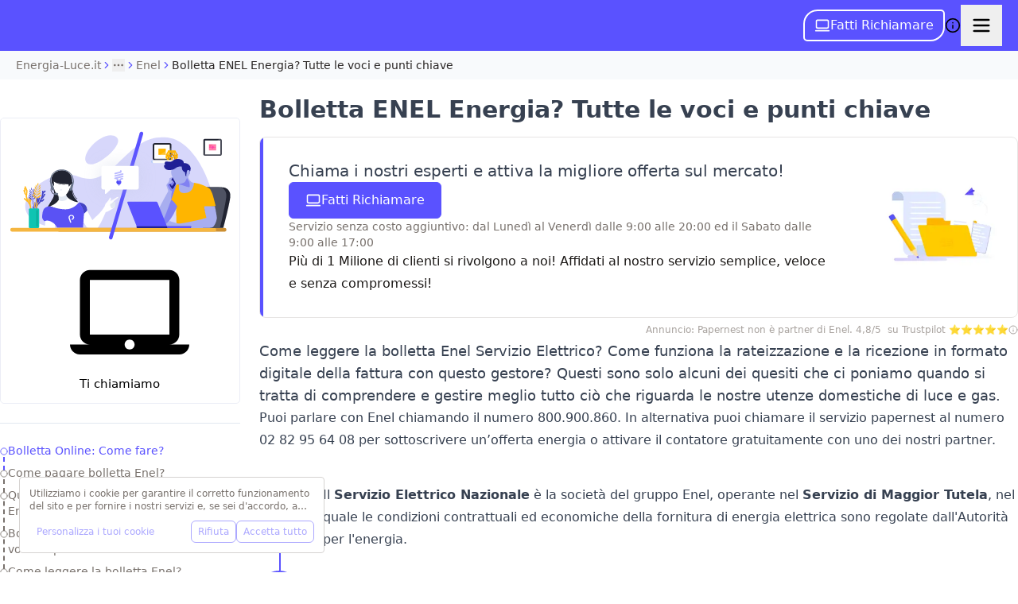

--- FILE ---
content_type: application/javascript; charset=utf-8
request_url: https://energia-luce.it/_next/static/chunks/framework-e5bf1b43-b2728809202cb265.js
body_size: 2278
content:
try{!function(){var a="undefined"!=typeof window?window:"undefined"!=typeof global?global:"undefined"!=typeof globalThis?globalThis:"undefined"!=typeof self?self:{},e=(new a.Error).stack;e&&(a._sentryDebugIds=a._sentryDebugIds||{},a._sentryDebugIds[e]="6f84a3c5-7d1a-4805-916d-c0ab3af6a1e4",a._sentryDebugIdIdentifier="sentry-dbid-6f84a3c5-7d1a-4805-916d-c0ab3af6a1e4")}()}catch(a){}"use strict";(self.webpackChunk_N_E=self.webpackChunk_N_E||[]).push([[3302],{3699:(a,e)=>{function s(a){return"/api"===a||!!(null==a?void 0:a.startsWith("/api/"))}Object.defineProperty(e,"__esModule",{value:!0}),Object.defineProperty(e,"isAPIRoute",{enumerable:!0,get:function(){return s}})},5255:(a,e,s)=>{Object.defineProperty(e,"__esModule",{value:!0}),!function(a,e){for(var s in e)Object.defineProperty(a,s,{enumerable:!0,get:e[s]})}(e,{default:function(){return i},getProperError:function(){return n}});let r=s(65047);function i(a){return"object"==typeof a&&null!==a&&"name"in a&&"message"in a}function n(a){return i(a)?a:Object.defineProperty(Error((0,r.isPlainObject)(a)?function(a){let e=new WeakSet;return JSON.stringify(a,(a,s)=>{if("object"==typeof s&&null!==s){if(e.has(s))return"[Circular]";e.add(s)}return s})}(a):a+""),"__NEXT_ERROR_CODE",{value:"E394",enumerable:!1,configurable:!0})}},8247:(a,e)=>{var s;Object.defineProperty(e,"__esModule",{value:!0}),!function(a,e){for(var s in e)Object.defineProperty(a,s,{enumerable:!0,get:e[s]})}(e,{bgBlack:function(){return j},bgBlue:function(){return R},bgCyan:function(){return A},bgGreen:function(){return w},bgMagenta:function(){return E},bgRed:function(){return k},bgWhite:function(){return S},bgYellow:function(){return T},black:function(){return h},blue:function(){return O},bold:function(){return m},cyan:function(){return v},dim:function(){return u},gray:function(){return _},green:function(){return c},hidden:function(){return f},inverse:function(){return p},italic:function(){return d},magenta:function(){return $},purple:function(){return N},red:function(){return x},reset:function(){return l},strikethrough:function(){return b},underline:function(){return g},white:function(){return y},yellow:function(){return P}});let{env:r,stdout:i}=(null==(s=globalThis)?void 0:s.process)??{},n=r&&!r.NO_COLOR&&(r.FORCE_COLOR||(null==i?void 0:i.isTTY)&&!r.CI&&"dumb"!==r.TERM),o=(a,e,s,r)=>{let i=a.substring(0,r)+s,n=a.substring(r+e.length),t=n.indexOf(e);return~t?i+o(n,e,s,t):i+n},t=(a,e,s=a)=>n?r=>{let i=""+r,n=i.indexOf(e,a.length);return~n?a+o(i,e,s,n)+e:a+i+e}:String,l=n?a=>`\x1b[0m${a}\x1b[0m`:String,m=t("\x1b[1m","\x1b[22m","\x1b[22m\x1b[1m"),u=t("\x1b[2m","\x1b[22m","\x1b[22m\x1b[2m"),d=t("\x1b[3m","\x1b[23m"),g=t("\x1b[4m","\x1b[24m"),p=t("\x1b[7m","\x1b[27m"),f=t("\x1b[8m","\x1b[28m"),b=t("\x1b[9m","\x1b[29m"),h=t("\x1b[30m","\x1b[39m"),x=t("\x1b[31m","\x1b[39m"),c=t("\x1b[32m","\x1b[39m"),P=t("\x1b[33m","\x1b[39m"),O=t("\x1b[34m","\x1b[39m"),$=t("\x1b[35m","\x1b[39m"),N=t("\x1b[38;2;173;127;168m","\x1b[39m"),v=t("\x1b[36m","\x1b[39m"),y=t("\x1b[37m","\x1b[39m"),_=t("\x1b[90m","\x1b[39m"),j=t("\x1b[40m","\x1b[49m"),k=t("\x1b[41m","\x1b[49m"),w=t("\x1b[42m","\x1b[49m"),T=t("\x1b[43m","\x1b[49m"),R=t("\x1b[44m","\x1b[49m"),E=t("\x1b[45m","\x1b[49m"),A=t("\x1b[46m","\x1b[49m"),S=t("\x1b[47m","\x1b[49m")},16778:(a,e)=>{Object.defineProperty(e,"__esModule",{value:!0}),!function(a,e){for(var s in e)Object.defineProperty(a,s,{enumerable:!0,get:e[s]})}(e,{hasAdjacentParameterIssues:function(){return r},normalizeAdjacentParameters:function(){return i},normalizeTokensForRegexp:function(){return n},stripParameterSeparators:function(){return o}});let s="_NEXTSEP_";function r(a){return"string"==typeof a&&!!(/\/\(\.{1,3}\):[^/\s]+/.test(a)||/:[a-zA-Z_][a-zA-Z0-9_]*:[a-zA-Z_][a-zA-Z0-9_]*/.test(a))}function i(a){let e=a;return(e=e.replace(/(\([^)]*\)):([^/\s]+)/g,`$1${s}:$2`)).replace(/:([^:/\s)]+)(?=:)/g,`:$1${s}`)}function n(a){return a.map(a=>"object"==typeof a&&null!==a&&"modifier"in a&&("*"===a.modifier||"+"===a.modifier)&&"prefix"in a&&"suffix"in a&&""===a.prefix&&""===a.suffix?{...a,prefix:"/"}:a)}function o(a){let e={};for(let[r,i]of Object.entries(a))"string"==typeof i?e[r]=i.replace(RegExp(`^${s}`),""):Array.isArray(i)?e[r]=i.map(a=>"string"==typeof a?a.replace(RegExp(`^${s}`),""):a):e[r]=i;return e}},36505:(a,e,s)=>{Object.defineProperty(e,"__esModule",{value:!0}),Object.defineProperty(e,"IconMark",{enumerable:!0,get:function(){return r}}),s(54568);let r=()=>null},37227:(a,e,s)=>{var r=s(40459);Object.defineProperty(e,"__esModule",{value:!0}),!function(a,e){for(var s in e)Object.defineProperty(a,s,{enumerable:!0,get:e[s]})}(e,{atLeastOneTask:function(){return o},scheduleImmediate:function(){return n},scheduleOnNextTick:function(){return i},waitAtLeastOneReactRenderTask:function(){return t}});let i=a=>{Promise.resolve().then(()=>{r.nextTick(a)})},n=a=>{setImmediate(a)};function o(){return new Promise(a=>n(a))}function t(){return new Promise(a=>setImmediate(a))}},47808:(a,e)=>{Object.defineProperty(e,"__esModule",{value:!0}),!function(a,e){for(var s in e)Object.defineProperty(a,s,{enumerable:!0,get:e[s]})}(e,{hasAdjacentParameterIssues:function(){return r},normalizeAdjacentParameters:function(){return i},normalizeTokensForRegexp:function(){return n},stripParameterSeparators:function(){return o}});let s="_NEXTSEP_";function r(a){return"string"==typeof a&&!!(/\/\(\.{1,3}\):[^/\s]+/.test(a)||/:[a-zA-Z_][a-zA-Z0-9_]*:[a-zA-Z_][a-zA-Z0-9_]*/.test(a))}function i(a){let e=a;return(e=e.replace(/(\([^)]*\)):([^/\s]+)/g,`$1${s}:$2`)).replace(/:([^:/\s)]+)(?=:)/g,`:$1${s}`)}function n(a){return a.map(a=>"object"==typeof a&&null!==a&&"modifier"in a&&("*"===a.modifier||"+"===a.modifier)&&"prefix"in a&&"suffix"in a&&""===a.prefix&&""===a.suffix?{...a,prefix:"/"}:a)}function o(a){let e={};for(let[r,i]of Object.entries(a))"string"==typeof i?e[r]=i.replace(RegExp(`^${s}`),""):Array.isArray(i)?e[r]=i.map(a=>"string"==typeof a?a.replace(RegExp(`^${s}`),""):a):e[r]=i;return e}},68567:(a,e,s)=>{globalThis._sentryRewritesTunnelPath=void 0,globalThis.SENTRY_RELEASE={id:"8162734a913385c19042496126cefe932aceaea2"},globalThis._sentryBasePath=void 0,globalThis._sentryNextJsVersion="15.5.9",globalThis._sentryRewriteFramesAssetPrefixPath="",globalThis._sentryAssetPrefix=void 0,globalThis._sentryExperimentalThirdPartyOriginStackFrames=void 0,globalThis._sentryRouteManifest='{"dynamicRoutes":[{"path":"/:flags/:subdomain/404","regex":"^/([^/]+)/([^/]+)/404$","paramNames":["flags","subdomain"],"hasOptionalPrefix":false},{"path":"/:flags/:subdomain/bi-column-hero/:slug*?","regex":"^/([^/]+)/([^/]+)/bi-column-hero(?:/(.*))?$","paramNames":["flags","subdomain","slug"],"hasOptionalPrefix":false},{"path":"/:flags/:subdomain/blog-article/:slug*?","regex":"^/([^/]+)/([^/]+)/blog-article(?:/(.*))?$","paramNames":["flags","subdomain","slug"],"hasOptionalPrefix":false},{"path":"/:flags/:subdomain/comparator-form/:slug*?","regex":"^/([^/]+)/([^/]+)/comparator-form(?:/(.*))?$","paramNames":["flags","subdomain","slug"],"hasOptionalPrefix":false},{"path":"/:flags/:subdomain/comparator-gas-error/:slug*?","regex":"^/([^/]+)/([^/]+)/comparator-gas-error(?:/(.*))?$","paramNames":["flags","subdomain","slug"],"hasOptionalPrefix":false},{"path":"/:flags/:subdomain/comparator-results/:slug*?","regex":"^/([^/]+)/([^/]+)/comparator-results(?:/(.*))?$","paramNames":["flags","subdomain","slug"],"hasOptionalPrefix":false},{"path":"/:flags/:subdomain/default/:slug*?","regex":"^/([^/]+)/([^/]+)/default(?:/(.*))?$","paramNames":["flags","subdomain","slug"],"hasOptionalPrefix":false},{"path":"/:flags/:subdomain/fr-nrj-market-1/:slug*?","regex":"^/([^/]+)/([^/]+)/fr-nrj-market-1(?:/(.*))?$","paramNames":["flags","subdomain","slug"],"hasOptionalPrefix":false},{"path":"/:flags/:subdomain/fr-nrj-market-2/:slug*?","regex":"^/([^/]+)/([^/]+)/fr-nrj-market-2(?:/(.*))?$","paramNames":["flags","subdomain","slug"],"hasOptionalPrefix":false},{"path":"/:flags/:subdomain/homepage/:slug*?","regex":"^/([^/]+)/([^/]+)/homepage(?:/(.*))?$","paramNames":["flags","subdomain","slug"],"hasOptionalPrefix":false},{"path":"/:flags/:subdomain/homepage-blog/:slug*?","regex":"^/([^/]+)/([^/]+)/homepage-blog(?:/(.*))?$","paramNames":["flags","subdomain","slug"],"hasOptionalPrefix":false},{"path":"/:flags/:subdomain/homepage-lego/:slug*?","regex":"^/([^/]+)/([^/]+)/homepage-lego(?:/(.*))?$","paramNames":["flags","subdomain","slug"],"hasOptionalPrefix":false},{"path":"/:flags/:subdomain/sp-nrj-market-1/:slug*?","regex":"^/([^/]+)/([^/]+)/sp-nrj-market-1(?:/(.*))?$","paramNames":["flags","subdomain","slug"],"hasOptionalPrefix":false},{"path":"/:flags/:subdomain/sp-nrj-market-2/:slug*?","regex":"^/([^/]+)/([^/]+)/sp-nrj-market-2(?:/(.*))?$","paramNames":["flags","subdomain","slug"],"hasOptionalPrefix":false},{"path":"/:flags/:subdomain/sp-nrj-market-3/:slug*?","regex":"^/([^/]+)/([^/]+)/sp-nrj-market-3(?:/(.*))?$","paramNames":["flags","subdomain","slug"],"hasOptionalPrefix":false},{"path":"/:flags/:subdomain/sp-nrj-market-4/:slug*?","regex":"^/([^/]+)/([^/]+)/sp-nrj-market-4(?:/(.*))?$","paramNames":["flags","subdomain","slug"],"hasOptionalPrefix":false},{"path":"/:flags/:subdomain/features/:provider/pillar","regex":"^/([^/]+)/([^/]+)/features/([^/]+)/pillar$","paramNames":["flags","subdomain","provider"],"hasOptionalPrefix":false},{"path":"/:flags/:subdomain/features/:provider/reviews","regex":"^/([^/]+)/([^/]+)/features/([^/]+)/reviews$","paramNames":["flags","subdomain","provider"],"hasOptionalPrefix":false},{"path":"/dashboard/sign-in/:sign-in*?","regex":"^/dashboard/sign-in(?:/(.*))?$","paramNames":["sign-in"],"hasOptionalPrefix":false},{"path":"/dashboard/sign-up/:sign-up*?","regex":"^/dashboard/sign-up(?:/(.*))?$","paramNames":["sign-up"],"hasOptionalPrefix":false},{"path":"/dashboard/domains/:slug","regex":"^/dashboard/domains/([^/]+)$","paramNames":["slug"],"hasOptionalPrefix":false},{"path":"/dashboard/domains/:slug/cookies","regex":"^/dashboard/domains/([^/]+)/cookies$","paramNames":["slug"],"hasOptionalPrefix":false},{"path":"/dashboard/domains/:slug/directories","regex":"^/dashboard/domains/([^/]+)/directories$","paramNames":["slug"],"hasOptionalPrefix":false},{"path":"/dashboard/domains/:slug/flags","regex":"^/dashboard/domains/([^/]+)/flags$","paramNames":["slug"],"hasOptionalPrefix":false},{"path":"/dashboard/domains/:slug/i18n","regex":"^/dashboard/domains/([^/]+)/i18n$","paramNames":["slug"],"hasOptionalPrefix":false},{"path":"/dashboard/domains/:slug/wordpress","regex":"^/dashboard/domains/([^/]+)/wordpress$","paramNames":["slug"],"hasOptionalPrefix":false},{"path":"/dashboard/domains/:slug/energy-comparator","regex":"^/dashboard/domains/([^/]+)/energy-comparator$","paramNames":["slug"],"hasOptionalPrefix":false},{"path":"/dashboard/domains/:slug/navigation","regex":"^/dashboard/domains/([^/]+)/navigation$","paramNames":["slug"],"hasOptionalPrefix":false},{"path":"/dashboard/domains/:slug/pillar-pages","regex":"^/dashboard/domains/([^/]+)/pillar-pages$","paramNames":["slug"],"hasOptionalPrefix":false},{"path":"/dashboard/domains/:slug/pillar-pages/@list","regex":"^/dashboard/domains/([^/]+)/pillar-pages/@list$","paramNames":["slug"],"hasOptionalPrefix":false},{"path":"/dashboard/domains/:slug/pillar-pages/@providers","regex":"^/dashboard/domains/([^/]+)/pillar-pages/@providers$","paramNames":["slug"],"hasOptionalPrefix":false},{"path":"/dashboard/domains/:slug/pillar-pages/@settings","regex":"^/dashboard/domains/([^/]+)/pillar-pages/@settings$","paramNames":["slug"],"hasOptionalPrefix":false},{"path":"/dashboard/domains/:slug/pillar-pages/:provider","regex":"^/dashboard/domains/([^/]+)/pillar-pages/([^/]+)$","paramNames":["slug","provider"],"hasOptionalPrefix":false},{"path":"/dashboard/domains/:slug/reviews","regex":"^/dashboard/domains/([^/]+)/reviews$","paramNames":["slug"],"hasOptionalPrefix":false},{"path":"/dashboard/domains/:slug/reviews/@list","regex":"^/dashboard/domains/([^/]+)/reviews/@list$","paramNames":["slug"],"hasOptionalPrefix":false},{"path":"/dashboard/domains/:slug/reviews/@providers","regex":"^/dashboard/domains/([^/]+)/reviews/@providers$","paramNames":["slug"],"hasOptionalPrefix":false},{"path":"/dashboard/domains/:slug/reviews/@settings","regex":"^/dashboard/domains/([^/]+)/reviews/@settings$","paramNames":["slug"],"hasOptionalPrefix":false},{"path":"/dashboard/i18n/:feature/:language*?","regex":"^/dashboard/i18n/([^/]+)(?:/(.*))?$","paramNames":["feature","language"],"hasOptionalPrefix":false}],"staticRoutes":[{"path":"/"},{"path":"/dashboard"},{"path":"/dashboard/constants"},{"path":"/dashboard/domains"},{"path":"/dashboard/i18n"},{"path":"/dashboard/i18n/geo"}],"isrRoutes":[]}',a.exports=s(47882)},73741:(a,e)=>{function s(a){return"/api"===a||!!(null==a?void 0:a.startsWith("/api/"))}Object.defineProperty(e,"__esModule",{value:!0}),Object.defineProperty(e,"isAPIRoute",{enumerable:!0,get:function(){return s}})},94689:(a,e,s)=>{globalThis._sentryRewritesTunnelPath=void 0,globalThis.SENTRY_RELEASE={id:"8162734a913385c19042496126cefe932aceaea2"},globalThis._sentryBasePath=void 0,globalThis._sentryNextJsVersion="15.5.9",globalThis._sentryRewriteFramesAssetPrefixPath="",globalThis._sentryAssetPrefix=void 0,globalThis._sentryExperimentalThirdPartyOriginStackFrames=void 0,globalThis._sentryRouteManifest='{"dynamicRoutes":[{"path":"/:flags/:subdomain/404","regex":"^/([^/]+)/([^/]+)/404$","paramNames":["flags","subdomain"],"hasOptionalPrefix":false},{"path":"/:flags/:subdomain/bi-column-hero/:slug*?","regex":"^/([^/]+)/([^/]+)/bi-column-hero(?:/(.*))?$","paramNames":["flags","subdomain","slug"],"hasOptionalPrefix":false},{"path":"/:flags/:subdomain/blog-article/:slug*?","regex":"^/([^/]+)/([^/]+)/blog-article(?:/(.*))?$","paramNames":["flags","subdomain","slug"],"hasOptionalPrefix":false},{"path":"/:flags/:subdomain/comparator-form/:slug*?","regex":"^/([^/]+)/([^/]+)/comparator-form(?:/(.*))?$","paramNames":["flags","subdomain","slug"],"hasOptionalPrefix":false},{"path":"/:flags/:subdomain/comparator-gas-error/:slug*?","regex":"^/([^/]+)/([^/]+)/comparator-gas-error(?:/(.*))?$","paramNames":["flags","subdomain","slug"],"hasOptionalPrefix":false},{"path":"/:flags/:subdomain/comparator-results/:slug*?","regex":"^/([^/]+)/([^/]+)/comparator-results(?:/(.*))?$","paramNames":["flags","subdomain","slug"],"hasOptionalPrefix":false},{"path":"/:flags/:subdomain/default/:slug*?","regex":"^/([^/]+)/([^/]+)/default(?:/(.*))?$","paramNames":["flags","subdomain","slug"],"hasOptionalPrefix":false},{"path":"/:flags/:subdomain/fr-nrj-market-1/:slug*?","regex":"^/([^/]+)/([^/]+)/fr-nrj-market-1(?:/(.*))?$","paramNames":["flags","subdomain","slug"],"hasOptionalPrefix":false},{"path":"/:flags/:subdomain/fr-nrj-market-2/:slug*?","regex":"^/([^/]+)/([^/]+)/fr-nrj-market-2(?:/(.*))?$","paramNames":["flags","subdomain","slug"],"hasOptionalPrefix":false},{"path":"/:flags/:subdomain/homepage/:slug*?","regex":"^/([^/]+)/([^/]+)/homepage(?:/(.*))?$","paramNames":["flags","subdomain","slug"],"hasOptionalPrefix":false},{"path":"/:flags/:subdomain/homepage-blog/:slug*?","regex":"^/([^/]+)/([^/]+)/homepage-blog(?:/(.*))?$","paramNames":["flags","subdomain","slug"],"hasOptionalPrefix":false},{"path":"/:flags/:subdomain/homepage-lego/:slug*?","regex":"^/([^/]+)/([^/]+)/homepage-lego(?:/(.*))?$","paramNames":["flags","subdomain","slug"],"hasOptionalPrefix":false},{"path":"/:flags/:subdomain/sp-nrj-market-1/:slug*?","regex":"^/([^/]+)/([^/]+)/sp-nrj-market-1(?:/(.*))?$","paramNames":["flags","subdomain","slug"],"hasOptionalPrefix":false},{"path":"/:flags/:subdomain/sp-nrj-market-2/:slug*?","regex":"^/([^/]+)/([^/]+)/sp-nrj-market-2(?:/(.*))?$","paramNames":["flags","subdomain","slug"],"hasOptionalPrefix":false},{"path":"/:flags/:subdomain/sp-nrj-market-3/:slug*?","regex":"^/([^/]+)/([^/]+)/sp-nrj-market-3(?:/(.*))?$","paramNames":["flags","subdomain","slug"],"hasOptionalPrefix":false},{"path":"/:flags/:subdomain/sp-nrj-market-4/:slug*?","regex":"^/([^/]+)/([^/]+)/sp-nrj-market-4(?:/(.*))?$","paramNames":["flags","subdomain","slug"],"hasOptionalPrefix":false},{"path":"/:flags/:subdomain/features/:provider/pillar","regex":"^/([^/]+)/([^/]+)/features/([^/]+)/pillar$","paramNames":["flags","subdomain","provider"],"hasOptionalPrefix":false},{"path":"/:flags/:subdomain/features/:provider/reviews","regex":"^/([^/]+)/([^/]+)/features/([^/]+)/reviews$","paramNames":["flags","subdomain","provider"],"hasOptionalPrefix":false},{"path":"/dashboard/sign-in/:sign-in*?","regex":"^/dashboard/sign-in(?:/(.*))?$","paramNames":["sign-in"],"hasOptionalPrefix":false},{"path":"/dashboard/sign-up/:sign-up*?","regex":"^/dashboard/sign-up(?:/(.*))?$","paramNames":["sign-up"],"hasOptionalPrefix":false},{"path":"/dashboard/domains/:slug","regex":"^/dashboard/domains/([^/]+)$","paramNames":["slug"],"hasOptionalPrefix":false},{"path":"/dashboard/domains/:slug/cookies","regex":"^/dashboard/domains/([^/]+)/cookies$","paramNames":["slug"],"hasOptionalPrefix":false},{"path":"/dashboard/domains/:slug/directories","regex":"^/dashboard/domains/([^/]+)/directories$","paramNames":["slug"],"hasOptionalPrefix":false},{"path":"/dashboard/domains/:slug/flags","regex":"^/dashboard/domains/([^/]+)/flags$","paramNames":["slug"],"hasOptionalPrefix":false},{"path":"/dashboard/domains/:slug/i18n","regex":"^/dashboard/domains/([^/]+)/i18n$","paramNames":["slug"],"hasOptionalPrefix":false},{"path":"/dashboard/domains/:slug/wordpress","regex":"^/dashboard/domains/([^/]+)/wordpress$","paramNames":["slug"],"hasOptionalPrefix":false},{"path":"/dashboard/domains/:slug/energy-comparator","regex":"^/dashboard/domains/([^/]+)/energy-comparator$","paramNames":["slug"],"hasOptionalPrefix":false},{"path":"/dashboard/domains/:slug/navigation","regex":"^/dashboard/domains/([^/]+)/navigation$","paramNames":["slug"],"hasOptionalPrefix":false},{"path":"/dashboard/domains/:slug/pillar-pages","regex":"^/dashboard/domains/([^/]+)/pillar-pages$","paramNames":["slug"],"hasOptionalPrefix":false},{"path":"/dashboard/domains/:slug/pillar-pages/@list","regex":"^/dashboard/domains/([^/]+)/pillar-pages/@list$","paramNames":["slug"],"hasOptionalPrefix":false},{"path":"/dashboard/domains/:slug/pillar-pages/@providers","regex":"^/dashboard/domains/([^/]+)/pillar-pages/@providers$","paramNames":["slug"],"hasOptionalPrefix":false},{"path":"/dashboard/domains/:slug/pillar-pages/@settings","regex":"^/dashboard/domains/([^/]+)/pillar-pages/@settings$","paramNames":["slug"],"hasOptionalPrefix":false},{"path":"/dashboard/domains/:slug/pillar-pages/:provider","regex":"^/dashboard/domains/([^/]+)/pillar-pages/([^/]+)$","paramNames":["slug","provider"],"hasOptionalPrefix":false},{"path":"/dashboard/domains/:slug/reviews","regex":"^/dashboard/domains/([^/]+)/reviews$","paramNames":["slug"],"hasOptionalPrefix":false},{"path":"/dashboard/domains/:slug/reviews/@list","regex":"^/dashboard/domains/([^/]+)/reviews/@list$","paramNames":["slug"],"hasOptionalPrefix":false},{"path":"/dashboard/domains/:slug/reviews/@providers","regex":"^/dashboard/domains/([^/]+)/reviews/@providers$","paramNames":["slug"],"hasOptionalPrefix":false},{"path":"/dashboard/domains/:slug/reviews/@settings","regex":"^/dashboard/domains/([^/]+)/reviews/@settings$","paramNames":["slug"],"hasOptionalPrefix":false},{"path":"/dashboard/i18n/:feature/:language*?","regex":"^/dashboard/i18n/([^/]+)(?:/(.*))?$","paramNames":["feature","language"],"hasOptionalPrefix":false}],"staticRoutes":[{"path":"/"},{"path":"/dashboard"},{"path":"/dashboard/constants"},{"path":"/dashboard/domains"},{"path":"/dashboard/i18n"},{"path":"/dashboard/i18n/geo"}],"isrRoutes":[]}',a.exports=s(16474)},99681:(a,e,s)=>{Object.defineProperty(e,"__esModule",{value:!0}),!function(a,e){for(var s in e)Object.defineProperty(a,s,{enumerable:!0,get:e[s]})}(e,{default:function(){return i},getProperError:function(){return n}});let r=s(97971);function i(a){return"object"==typeof a&&null!==a&&"name"in a&&"message"in a}function n(a){return i(a)?a:Object.defineProperty(Error((0,r.isPlainObject)(a)?function(a){let e=new WeakSet;return JSON.stringify(a,(a,s)=>{if("object"==typeof s&&null!==s){if(e.has(s))return"[Circular]";e.add(s)}return s})}(a):a+""),"__NEXT_ERROR_CODE",{value:"E394",enumerable:!1,configurable:!0})}}}]);

--- FILE ---
content_type: application/javascript; charset=utf-8
request_url: https://energia-luce.it/_next/static/chunks/main-app-7e9247ff3cfda3c2.js
body_size: 1611
content:
try{!function(){var a="undefined"!=typeof window?window:"undefined"!=typeof global?global:"undefined"!=typeof globalThis?globalThis:"undefined"!=typeof self?self:{},s=(new a.Error).stack;s&&(a._sentryDebugIds=a._sentryDebugIds||{},a._sentryDebugIds[s]="f4888b9a-a7af-4b01-beb9-95f644b3a9c6",a._sentryDebugIdIdentifier="sentry-dbid-f4888b9a-a7af-4b01-beb9-95f644b3a9c6")}()}catch(a){}(self.webpackChunk_N_E=self.webpackChunk_N_E||[]).push([[7358],{16474:(a,s,e)=>{"use strict";e.r(s),e.d(s,{onRouterTransitionStart:()=>g});var r=e(49171),l=e(20003),i=e(64872),o=e(26311),n=e(57340),t=e(9467),d=e(69287),p=e(66604);globalThis._sentryRewritesTunnelPath=void 0,globalThis.SENTRY_RELEASE={id:"8162734a913385c19042496126cefe932aceaea2"},globalThis._sentryBasePath=void 0,globalThis._sentryNextJsVersion="15.5.9",globalThis._sentryRewriteFramesAssetPrefixPath="",globalThis._sentryAssetPrefix=void 0,globalThis._sentryExperimentalThirdPartyOriginStackFrames=void 0,globalThis._sentryRouteManifest='{"dynamicRoutes":[{"path":"/:flags/:subdomain/404","regex":"^/([^/]+)/([^/]+)/404$","paramNames":["flags","subdomain"],"hasOptionalPrefix":false},{"path":"/:flags/:subdomain/bi-column-hero/:slug*?","regex":"^/([^/]+)/([^/]+)/bi-column-hero(?:/(.*))?$","paramNames":["flags","subdomain","slug"],"hasOptionalPrefix":false},{"path":"/:flags/:subdomain/blog-article/:slug*?","regex":"^/([^/]+)/([^/]+)/blog-article(?:/(.*))?$","paramNames":["flags","subdomain","slug"],"hasOptionalPrefix":false},{"path":"/:flags/:subdomain/comparator-form/:slug*?","regex":"^/([^/]+)/([^/]+)/comparator-form(?:/(.*))?$","paramNames":["flags","subdomain","slug"],"hasOptionalPrefix":false},{"path":"/:flags/:subdomain/comparator-gas-error/:slug*?","regex":"^/([^/]+)/([^/]+)/comparator-gas-error(?:/(.*))?$","paramNames":["flags","subdomain","slug"],"hasOptionalPrefix":false},{"path":"/:flags/:subdomain/comparator-results/:slug*?","regex":"^/([^/]+)/([^/]+)/comparator-results(?:/(.*))?$","paramNames":["flags","subdomain","slug"],"hasOptionalPrefix":false},{"path":"/:flags/:subdomain/default/:slug*?","regex":"^/([^/]+)/([^/]+)/default(?:/(.*))?$","paramNames":["flags","subdomain","slug"],"hasOptionalPrefix":false},{"path":"/:flags/:subdomain/fr-nrj-market-1/:slug*?","regex":"^/([^/]+)/([^/]+)/fr-nrj-market-1(?:/(.*))?$","paramNames":["flags","subdomain","slug"],"hasOptionalPrefix":false},{"path":"/:flags/:subdomain/fr-nrj-market-2/:slug*?","regex":"^/([^/]+)/([^/]+)/fr-nrj-market-2(?:/(.*))?$","paramNames":["flags","subdomain","slug"],"hasOptionalPrefix":false},{"path":"/:flags/:subdomain/homepage/:slug*?","regex":"^/([^/]+)/([^/]+)/homepage(?:/(.*))?$","paramNames":["flags","subdomain","slug"],"hasOptionalPrefix":false},{"path":"/:flags/:subdomain/homepage-blog/:slug*?","regex":"^/([^/]+)/([^/]+)/homepage-blog(?:/(.*))?$","paramNames":["flags","subdomain","slug"],"hasOptionalPrefix":false},{"path":"/:flags/:subdomain/homepage-lego/:slug*?","regex":"^/([^/]+)/([^/]+)/homepage-lego(?:/(.*))?$","paramNames":["flags","subdomain","slug"],"hasOptionalPrefix":false},{"path":"/:flags/:subdomain/sp-nrj-market-1/:slug*?","regex":"^/([^/]+)/([^/]+)/sp-nrj-market-1(?:/(.*))?$","paramNames":["flags","subdomain","slug"],"hasOptionalPrefix":false},{"path":"/:flags/:subdomain/sp-nrj-market-2/:slug*?","regex":"^/([^/]+)/([^/]+)/sp-nrj-market-2(?:/(.*))?$","paramNames":["flags","subdomain","slug"],"hasOptionalPrefix":false},{"path":"/:flags/:subdomain/sp-nrj-market-3/:slug*?","regex":"^/([^/]+)/([^/]+)/sp-nrj-market-3(?:/(.*))?$","paramNames":["flags","subdomain","slug"],"hasOptionalPrefix":false},{"path":"/:flags/:subdomain/sp-nrj-market-4/:slug*?","regex":"^/([^/]+)/([^/]+)/sp-nrj-market-4(?:/(.*))?$","paramNames":["flags","subdomain","slug"],"hasOptionalPrefix":false},{"path":"/:flags/:subdomain/features/:provider/pillar","regex":"^/([^/]+)/([^/]+)/features/([^/]+)/pillar$","paramNames":["flags","subdomain","provider"],"hasOptionalPrefix":false},{"path":"/:flags/:subdomain/features/:provider/reviews","regex":"^/([^/]+)/([^/]+)/features/([^/]+)/reviews$","paramNames":["flags","subdomain","provider"],"hasOptionalPrefix":false},{"path":"/dashboard/sign-in/:sign-in*?","regex":"^/dashboard/sign-in(?:/(.*))?$","paramNames":["sign-in"],"hasOptionalPrefix":false},{"path":"/dashboard/sign-up/:sign-up*?","regex":"^/dashboard/sign-up(?:/(.*))?$","paramNames":["sign-up"],"hasOptionalPrefix":false},{"path":"/dashboard/domains/:slug","regex":"^/dashboard/domains/([^/]+)$","paramNames":["slug"],"hasOptionalPrefix":false},{"path":"/dashboard/domains/:slug/cookies","regex":"^/dashboard/domains/([^/]+)/cookies$","paramNames":["slug"],"hasOptionalPrefix":false},{"path":"/dashboard/domains/:slug/directories","regex":"^/dashboard/domains/([^/]+)/directories$","paramNames":["slug"],"hasOptionalPrefix":false},{"path":"/dashboard/domains/:slug/flags","regex":"^/dashboard/domains/([^/]+)/flags$","paramNames":["slug"],"hasOptionalPrefix":false},{"path":"/dashboard/domains/:slug/i18n","regex":"^/dashboard/domains/([^/]+)/i18n$","paramNames":["slug"],"hasOptionalPrefix":false},{"path":"/dashboard/domains/:slug/wordpress","regex":"^/dashboard/domains/([^/]+)/wordpress$","paramNames":["slug"],"hasOptionalPrefix":false},{"path":"/dashboard/domains/:slug/energy-comparator","regex":"^/dashboard/domains/([^/]+)/energy-comparator$","paramNames":["slug"],"hasOptionalPrefix":false},{"path":"/dashboard/domains/:slug/navigation","regex":"^/dashboard/domains/([^/]+)/navigation$","paramNames":["slug"],"hasOptionalPrefix":false},{"path":"/dashboard/domains/:slug/pillar-pages","regex":"^/dashboard/domains/([^/]+)/pillar-pages$","paramNames":["slug"],"hasOptionalPrefix":false},{"path":"/dashboard/domains/:slug/pillar-pages/@list","regex":"^/dashboard/domains/([^/]+)/pillar-pages/@list$","paramNames":["slug"],"hasOptionalPrefix":false},{"path":"/dashboard/domains/:slug/pillar-pages/@providers","regex":"^/dashboard/domains/([^/]+)/pillar-pages/@providers$","paramNames":["slug"],"hasOptionalPrefix":false},{"path":"/dashboard/domains/:slug/pillar-pages/@settings","regex":"^/dashboard/domains/([^/]+)/pillar-pages/@settings$","paramNames":["slug"],"hasOptionalPrefix":false},{"path":"/dashboard/domains/:slug/pillar-pages/:provider","regex":"^/dashboard/domains/([^/]+)/pillar-pages/([^/]+)$","paramNames":["slug","provider"],"hasOptionalPrefix":false},{"path":"/dashboard/domains/:slug/reviews","regex":"^/dashboard/domains/([^/]+)/reviews$","paramNames":["slug"],"hasOptionalPrefix":false},{"path":"/dashboard/domains/:slug/reviews/@list","regex":"^/dashboard/domains/([^/]+)/reviews/@list$","paramNames":["slug"],"hasOptionalPrefix":false},{"path":"/dashboard/domains/:slug/reviews/@providers","regex":"^/dashboard/domains/([^/]+)/reviews/@providers$","paramNames":["slug"],"hasOptionalPrefix":false},{"path":"/dashboard/domains/:slug/reviews/@settings","regex":"^/dashboard/domains/([^/]+)/reviews/@settings$","paramNames":["slug"],"hasOptionalPrefix":false},{"path":"/dashboard/i18n/:feature/:language*?","regex":"^/dashboard/i18n/([^/]+)(?:/(.*))?$","paramNames":["feature","language"],"hasOptionalPrefix":false}],"staticRoutes":[{"path":"/"},{"path":"/dashboard"},{"path":"/dashboard/constants"},{"path":"/dashboard/domains"},{"path":"/dashboard/i18n"},{"path":"/dashboard/i18n/geo"}],"isrRoutes":[]}',r.TsN({dsn:"https://9a7a7125f32e8993d403eb69f94a1ed6@sentry.papernest.com/25",integrations:[l.d(),i.f(),o.p(),n.G(),t.F({console:!0,sentry:!1})],tracesSampleRate:Number("0.1"),profilesSampleRate:Number("0.01"),replaysSessionSampleRate:Number("0.001"),replaysOnErrorSampleRate:Number("0.1")}),d.SA(a=>{var s,e,r,l;let i=null==(s=a.contexts)?void 0:s.trace,o=null==i?void 0:i.data;if("transaction"===a.type){if((null==i?void 0:i.op)==="http.client"&&(null==o||null==(e=o.url)?void 0:e.includes("/wp-content/uploads"))){let s=(null==o?void 0:o["http.method"])||(null==o?void 0:o["http.request.method"])||"Unknown";a.transaction="".concat(s," ").concat(o.url.split("/wp-content/uploads")[0],"/wp-content/uploads/*")}else if((null==i?void 0:i.op)==="pageload"){let s=(null==(r=a.request)?void 0:r.url)?new URL(null==(l=a.request)?void 0:l.url):"";s&&(d.NA("domain",s.hostname),d.NA("path",s.pathname),a.transaction=s.toString())}}return a});let g=p.Nc},90437:(a,s,e)=>{Promise.resolve().then(e.t.bind(e,34431,23)),Promise.resolve().then(e.t.bind(e,41012,23)),Promise.resolve().then(e.t.bind(e,10540,23)),Promise.resolve().then(e.t.bind(e,5293,23)),Promise.resolve().then(e.t.bind(e,85341,23)),Promise.resolve().then(e.t.bind(e,94777,23)),Promise.resolve().then(e.t.bind(e,90025,23)),Promise.resolve().then(e.t.bind(e,15104,23)),Promise.resolve().then(e.bind(e,36505))}},a=>{var s=s=>a(a.s=s);a.O(0,[8419,8480,3848,8061,2807,6328,3540,5586,9198,6529,3302,5593,1346,4540,4180,5277,3976,9905,8790,3164,278,230,7764,8501,3990,5607,4089,443,1793,8264,2859,5640,476,1282,7107,1279,7823,4883,4820,9796,2374,871,4193,4796,3317,6998,9422,5664,7248,5658,7756,1532,9430,2107,5614,8182,1528,4656,7385,2764,1996,7432,9392,2925],()=>(s(16474),s(77449),s(90437))),_N_E=a.O()}]);